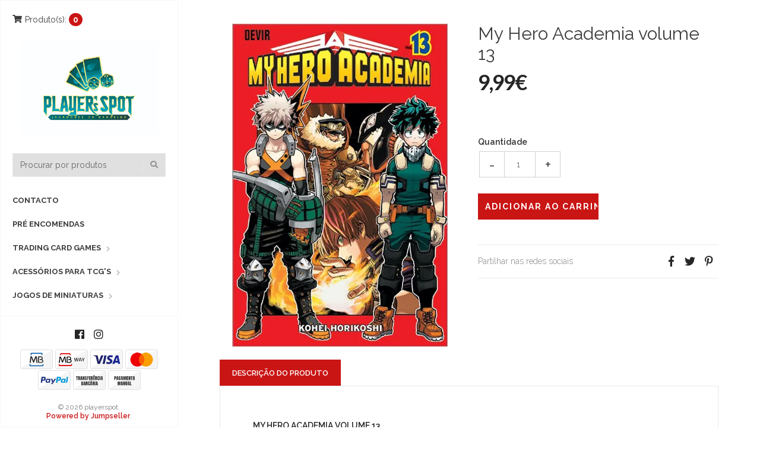

--- FILE ---
content_type: text/html; charset=utf-8
request_url: https://www.playerspot.pt/my-hero-academia-volume-13
body_size: 9498
content:
<!DOCTYPE html>
<html lang="pt-PT">
  <!--[if IE 8 ]><html class="ie ie8" lang="en"> <![endif]-->
  <!--[if (gt IE 9)|!(IE)]><html lang="en"><![endif]-->
  <head>
    <meta charset="utf-8">
    <title>My Hero Academia volume 13</title>

    <meta name="description" content="Livro em Português" />
    <meta name="viewport" content="width=device-width, initial-scale=1.0" />

    
    <link rel="canonical" href="/my-hero-academia-volume-13">
    

    <link rel="icon" href=" https://assets.jumpseller.com/store/playerspot/themes/314685/options/27226213/logo_PLAYER%27sSPOT.jpg?1631107734 ">

    <!--[if IE]><meta http-equiv='X-UA-Compatible' content='IE=edge,chrome=1'><![endif]-->
    <meta name="format-detection" content="telephone=no" />
    <meta name="apple-mobile-web-app-capable" content="yes" />

    <!-- Facebook Meta tags for Product -->
<meta property="fb:app_id" content="283643215104248" />

  <meta property="og:title" content="My Hero Academia volume 13" />
  <meta property="og:type" content="product" />
  
  
  <meta property="og:image" content="https://cdnx.jumpseller.com/playerspot/image/21792379/MHA-13.jpg?1648250604" />
  
  

  

  <meta property="product:is_product_shareable" content="1" />
  <meta property="product:original_price:amount" content="9.99"/>
  <meta property="product:original_price:currency" content="EUR"/>
  <meta property="product:price:amount" content="9.99"/>
  <meta property="product:price:currency" content="EUR"/>

  
  <meta property="product:availability" content="instock"/>
  



<meta property="og:description" content="Livro em Português" />
<meta property="og:url" content="https://www.playerspot.pt/my-hero-academia-volume-13" />
<meta property="og:site_name" content="playerspot" />
<meta name="twitter:card" content="summary" />


<meta property="og:locale" content="pt_PT" />

<meta property="og:locale:alternate" content="en" />



    
      
      <link rel="alternate" hreflang="pt_PT" href="https://www.playerspot.pt/my-hero-academia-volume-13" />
      
      <link rel="alternate" hreflang="en" href="https://www.playerspot.pt/en/my-hero-academia-volume-13" />
      
    

    <link href="//maxcdn.bootstrapcdn.com/bootstrap/3.3.5/css/bootstrap.min.css" rel="stylesheet" type="text/css" />
    <link href="https://assets.jumpseller.com/store/playerspot/themes/314685/idangerous.swiper.css?1767194816" rel="stylesheet" type="text/css" />
    <link rel="stylesheet" href="https://cdnjs.cloudflare.com/ajax/libs/font-awesome/5.7.2/css/all.min.css" integrity="sha384-fnmOCqbTlWIlj8LyTjo7mOUStjsKC4pOpQbqyi7RrhN7udi9RwhKkMHpvLbHG9Sr" crossorigin="anonymous" >

    <link href="//cdnjs.cloudflare.com/ajax/libs/bxslider/4.2.12/jquery.bxslider.min.css" rel="stylesheet" type="text/css"/>
    <link href='//fonts.googleapis.com/css?family=Raleway:300,400,500,600,700%7CDancing+Script%7CMontserrat:400,700%7CMerriweather:400,300italic%7CLato:400,700,900' rel='stylesheet' type='text/css' />
    
    <link rel="stylesheet" href="//cdnjs.cloudflare.com/ajax/libs/toastr.js/latest/css/toastr.min.css">
    
    <link rel="stylesheet" href="//cdnjs.cloudflare.com/ajax/libs/magnify/2.3.2/css/magnify.css">
    <link href="https://assets.jumpseller.com/store/playerspot/themes/314685/owl.carousel.css?1767194816" rel="stylesheet" type="text/css" />
    <link href="https://assets.jumpseller.com/store/playerspot/themes/314685/owl.theme.default.min.css?1767194816" rel="stylesheet" type="text/css" />
    <link href="https://assets.jumpseller.com/store/playerspot/themes/314685/style.css?1767194816" rel="stylesheet" type="text/css" />
    <link href="https://assets.jumpseller.com/store/playerspot/themes/314685/theme.min.css?1767194816" rel="stylesheet" type="text/css" />
    <link href="https://assets.jumpseller.com/store/playerspot/themes/314685/color_pickers.min.css?1767194816" rel="stylesheet" type="text/css" />
    <script src="https://cdnjs.cloudflare.com/ajax/libs/jquery/3.0.0/jquery.min.js" integrity="sha384-THPy051/pYDQGanwU6poAc/hOdQxjnOEXzbT+OuUAFqNqFjL+4IGLBgCJC3ZOShY" crossorigin="anonymous" ></script>

    <script src="//ajax.googleapis.com/ajax/libs/webfont/1.6.26/webfont.js"></script>
     <script>
    WebFont.load({
      google: {
        families: ["Raleway:300,400,500,600,700,800", "Merriweather:300,400,500,600,700,800", "Raleway:300,400,500,600,700,800"]
      }
    });
  </script>

  <style>
    body {
     font-family: 'Raleway' !important;
    }

    .breadcrumb-title, .storelogo,
    body.style-20 .mozaic-banners-wrapper.type-2 .mozaic-banner-content .title {
      font-family: 'Merriweather' !important;
    }

    .parallax-article .title {
     font-family: 'Raleway' !important;
    }

    body, .share-box .title, p, .descp, table, ul, .article-container ul li, label, .swiper-slide .parallax-article .description, h2.error, h2.success  {
      font-size: 14px !important;
    }

    .breadcrumb-title {
      font-size: 36px !important;
    }
    .swiper-slide .parallax-article .title {
      font-size: 100px !important;
    }
    div.navigation > div.nav-overflow > nav > ul > li > a, .nav-secondary > nav > ul > li > a {
      font-size: 13px !important;
    }
    @media (max-width: 480px) {
      .swiper-slide .parallax-article .title {font-size: 35px !important;}
      body, .share-box .title, p, .descp, table, ul, .article-container ul li, label, .swiper-slide .parallax-article .description {
        font-size: 17px !important;
      }
    }

  </style>

    <script type="application/ld+json">
{
  "@context": "http://schema.org/"
  ,
    "@type": "Product",
    "name": "My Hero Academia volume 13",
    "url": "https://www.playerspot.pt/my-hero-academia-volume-13",
    "itemCondition": "http://schema.org/NewCondition",
    
    "image": "https://cdnx.jumpseller.com/playerspot/image/21792379/MHA-13.jpg?1648250604",
    
    "description": "Livro em Português",
    
    
      "category": "Mangá em Português",
    
    "offers": {
      
        "@type": "Offer",
        "price": "9.99",
        "itemCondition": "http://schema.org/NewCondition",
        
        "availability": "http://schema.org/InStock",
        
      
      "priceCurrency": "EUR",
      "seller": {
        "@type": "Organization",
        "name": "playerspot"
      },
      "url": "https://www.playerspot.pt/my-hero-academia-volume-13"
    }
  
}
</script>


    
  	 <meta name='google-site-verification' content='eVTYWuifUU4uqeQtAbx1zgg0MOAS91lxo6JryXOSzJk'/> 
 <meta name="csrf-param" content="authenticity_token" />
<meta name="csrf-token" content="jUWGsytTRH91Lc37HOIghsd-KwNbe5JIUaR1NxoQELmyBhN4MKPnphcBCo-0NkbQKEPTUpXBYfd_CG_ziZcZSw" />
<script src="https://files.jumpseller.com/javascripts/dist/jumpseller-2.0.0.js" defer="defer"></script></head>

  <body class="style-19 style-20">
    <div id="content-block">
      <!-- HEADER -->
      <div class="header-wrapper style-6">
        <header class="type-3">
  <div class="sidebar-header-content">
    <div class="open-cart-popup-container desktop">
      
      <a id="cart-link" class="header-functionality-entry" href="/cart"><i class="fas fa-shopping-cart"></i><span>Produto(s):</span> <span class="cart-size">0</span></a>
      
    </div>

    <div class="logo-container">
      
      <a href="https://www.playerspot.pt" id="logo"><img src="https://images.jumpseller.com/store/playerspot/store/logo/logo_PLAYER'sSPOT.jpg?1631533100" alt="playerspot" /></a>
      
    </div>

    <div class="header-responsive-column">
      <div class="responsive-menu-toggle-class">
        <a href="#" class="header-functionality-entry menu-button"><i class="fas fa-bars"></i></a>
        <a href="#" class="header-functionality-entry open-search-popup"><i class="fas fa-search"></i></a>
      </div>
      <div class="simple-search-form">
        <form action="/search" method="get">
          <input type="text" placeholder="Procurar por produtos" name="q" value="" />
          <div class="simple-submit">
            <i class="fas fa-search"></i>
            <input type="submit">
          </div>
        </form>
      </div>
      <div class="open-cart-popup-container mobile">
        
        <a class="header-functionality-entry" href="/cart"><i class="fas fa-shopping-cart"></i> <span class="cart-size-2">0</span></a>
        
      </div>

    </div>
  </div>
  <div class="close-header-layer"></div>
  <!-- Menu -->
  <div class="navigation">
    <div class="navigation-header responsive-menu-toggle-class">
      <div class="title">Navegação</div>
      <div class="close-menu"></div>
    </div>
    <div class="nav-overflow">

      <nav class="disable-animation">
        <ul class="simple-menu-list-column">
          
          <li class=" " >
   <a href="/contact" class="" >Contacto</a>
  
</li>

          
          <li class=" " >
   <a href="/pre-encomendas" class="" >Pré Encomendas</a>
  
</li>

          
          <li class="simple-list " >
   <a href="/trading-card-games" class="" >Trading Card Games</a>
  
  <i class="fas fa-chevron-right"></i>
  <div class="submenu">
    <ul class="simple-menu-list-column">
      
        <li class="simple-list " >
   <a href="/trading-card-games/hololive-official-card-game" class="" >Hololive Official Card Game</a>
  
  <i class="fas fa-chevron-right"></i>
  <div class="submenu">
    <ul class="simple-menu-list-column">
      
        <li class=" " >
   <a href="/trading-card-games/hololive-official-card-game/hololive-official-card-game-starter-decks" class="" >Hololive Official Card Game - Starter Decks</a>
  
</li>

      
    </ul>
  </div>
  
</li>

      
        <li class="simple-list " >
   <a href="/" class="" >Gundam Card Game</a>
  
  <i class="fas fa-chevron-right"></i>
  <div class="submenu">
    <ul class="simple-menu-list-column">
      
        <li class=" " >
   <a href="/trading-card-games/gundam-card-game/gundam-card-game-starter-decks" class="" >Gundam Card Game - Starter Decks</a>
  
</li>

      
        <li class=" " >
   <a href="/trading-card-games/gundam-card-game/gundam-card-game-booster-boxes" class="" >Gundam Card Game - Booster Boxes</a>
  
</li>

      
    </ul>
  </div>
  
</li>

      
        <li class=" " >
   <a href="/trading-card-games/riftbound-league-of-legends-tcg" class="" >Riftbound: League of Legends TCG</a>
  
</li>

      
        <li class=" " >
   <a href="/trading-card-games/vampire-the-eternal-struggle" class="" >Vampire: The Eternal Struggle</a>
  
</li>

      
        <li class=" " >
   <a href="/trading-card-games/altered-tcg" class="" >Altered TCG</a>
  
</li>

      
        <li class="simple-list " >
   <a href="/trading-card-games/grand-archive-tcg" class="" >Grand Archive TCG</a>
  
  <i class="fas fa-chevron-right"></i>
  <div class="submenu">
    <ul class="simple-menu-list-column">
      
        <li class=" " >
   <a href="/trading-card-games/grand-archive-tcg/grand-archive-tcg-booster-boxes" class="" >Grand Archive TCG - Booster Boxes</a>
  
</li>

      
        <li class=" " >
   <a href="/trading-card-games/grand-archive-tcg/grand-archive-tcg-starter-decks" class="" >Grand Archive TCG - Starter Decks</a>
  
</li>

      
    </ul>
  </div>
  
</li>

      
        <li class="simple-list " >
   <a href="/trading-card-games/star-wars-unlimited" class="" >Star Wars Unlimited</a>
  
  <i class="fas fa-chevron-right"></i>
  <div class="submenu">
    <ul class="simple-menu-list-column">
      
        <li class=" " >
   <a href="/star-wars-unlimited-starters" class="" >Star Wars Unlimited Starters</a>
  
</li>

      
        <li class=" " >
   <a href="/trading-card-games/star-wars-unlimited/star-wars-unlimited-booster-boxes" class="" >Star Wars Unlimited Booster Boxes</a>
  
</li>

      
    </ul>
  </div>
  
</li>

      
        <li class="simple-list " >
   <a href="/trading-card-games/disney-lorcana" class="" >Disney Lorcana</a>
  
  <i class="fas fa-chevron-right"></i>
  <div class="submenu">
    <ul class="simple-menu-list-column">
      
        <li class=" " >
   <a href="/trading-card-games/disney-lorcana/disney-lorcana-boosters" class="" >Disney Lorcana - Boosters</a>
  
</li>

      
        <li class=" " >
   <a href="/trading-card-games/disney-lorcana/disney-lorcana-baralhos" class="" >Disney Lorcana - Baralhos</a>
  
</li>

      
    </ul>
  </div>
  
</li>

      
        <li class="simple-list " >
   <a href="/trading-card-games/cardfight-vanguard" class="" >Cardfight Vanguard</a>
  
  <i class="fas fa-chevron-right"></i>
  <div class="submenu">
    <ul class="simple-menu-list-column">
      
        <li class=" " >
   <a href="/trading-card-games/cardfight-vanguard/cardfight-vanguard-booster-boxes" class="" >Cardfight Vanguard - Booster Boxes</a>
  
</li>

      
    </ul>
  </div>
  
</li>

      
        <li class="simple-list " >
   <a href="/trading-card-games/shadowverse-evolve-tcg" class="" >Shadowverse: Evolve TCG</a>
  
  <i class="fas fa-chevron-right"></i>
  <div class="submenu">
    <ul class="simple-menu-list-column">
      
        <li class=" " >
   <a href="/trading-card-games/shadowverse-evolve-tcg/shadowverse-evolve-tcg-baralhos" class="" >Shadowverse: Evolve TCG - Baralhos</a>
  
</li>

      
        <li class=" " >
   <a href="/trading-card-games/shadowverse-evolve-tcg/shadowverse-evolve-tcg-booster-boxes" class="" >Shadowverse: Evolve TCG - Booster Boxes</a>
  
</li>

      
    </ul>
  </div>
  
</li>

      
        <li class="simple-list " >
   <a href="/trading-card-games/battle-spirits-saga" class="" >Battle Spirits Saga</a>
  
  <i class="fas fa-chevron-right"></i>
  <div class="submenu">
    <ul class="simple-menu-list-column">
      
        <li class=" " >
   <a href="/trading-card-games/battle-spirits-saga/battle-spirits-saga-starter-decks" class="" >Battle Spirits Saga - Starter Decks</a>
  
</li>

      
        <li class=" " >
   <a href="/trading-card-games/battle-spirits-saga/battle-spirits-saga-booster-boxes" class="" >Battle Spirits Saga - Booster Boxes</a>
  
</li>

      
    </ul>
  </div>
  
</li>

      
        <li class="simple-list " >
   <a href="/trading-card-games/one-piece-card-game" class="" >One Piece Card Game</a>
  
  <i class="fas fa-chevron-right"></i>
  <div class="submenu">
    <ul class="simple-menu-list-column">
      
        <li class=" " >
   <a href="/trading-card-games/one-piece-card-game/one-piece-card-game-booster-boxes" class="" >One Piece Card Game - Booster Boxes</a>
  
</li>

      
        <li class=" " >
   <a href="/trading-card-games/one-piece-card-game/one-piece-card-game-sleeves-oficiais" class="" >One Piece Card Game - Acessórios Oficiais</a>
  
</li>

      
        <li class=" " >
   <a href="/trading-card-games/one-piece-card-game/one-piece-card-game-starter-decks" class="" >One Piece Card Game - Starter Decks</a>
  
</li>

      
    </ul>
  </div>
  
</li>

      
        <li class="simple-list " >
   <a href="/trading-card-games/magic-the-gathering" class="" >Magic The Gathering</a>
  
  <i class="fas fa-chevron-right"></i>
  <div class="submenu">
    <ul class="simple-menu-list-column">
      
        <li class=" " >
   <a href="/trading-card-games/magic-the-gathering/edicoes-especiais" class="" >Edições Limitadas</a>
  
</li>

      
        <li class=" " >
   <a href="/trading-card-games/magic-the-gathering/baralhos" class="" >Baralhos</a>
  
</li>

      
        <li class=" " >
   <a href="/trading-card-games/magic-the-gathering/booster-boxes" class="" >Booster Boxes</a>
  
</li>

      
    </ul>
  </div>
  
</li>

      
        <li class="simple-list " >
   <a href="/trading-card-games/pokemon-tcg" class="" >Pokémon TCG</a>
  
  <i class="fas fa-chevron-right"></i>
  <div class="submenu">
    <ul class="simple-menu-list-column">
      
        <li class=" " >
   <a href="/trading-card-games/pokemon-tcg/pokemon-booster-boxes" class="" >Pokémon Booster Boxes</a>
  
</li>

      
        <li class=" " >
   <a href="/trading-card-games/pokemon-tcg/pokemon-boxed-sets" class="" >Pokémon Boxed Sets</a>
  
</li>

      
        <li class=" " >
   <a href="/trading-card-games/pokemon-tcg/pokemon-tins" class="" >Pokémon Tins</a>
  
</li>

      
        <li class=" " >
   <a href="/trading-card-games/pokemon-tcg/pokemon-decks" class="" >Pokémon Decks</a>
  
</li>

      
    </ul>
  </div>
  
</li>

      
        <li class="simple-list " >
   <a href="/trading-card-games/dragon-ball-super-card-game" class="" >Dragon Ball Super Card Game</a>
  
  <i class="fas fa-chevron-right"></i>
  <div class="submenu">
    <ul class="simple-menu-list-column">
      
        <li class=" " >
   <a href="/trading-card-games/dragon-ball-super-card-game/dbs-edicoes-especiais" class="" >DBS Edições Especiais</a>
  
</li>

      
        <li class=" " >
   <a href="/trading-card-games/dragon-ball-super-card-game/dbs-baralhos" class="" >DBS Baralhos</a>
  
</li>

      
        <li class=" " >
   <a href="/trading-card-games/dragon-ball-super-card-game/dbs-booster-boxes" class="" >DBS Booster Boxes</a>
  
</li>

      
    </ul>
  </div>
  
</li>

      
        <li class="simple-list " >
   <a href="/trading-card-games/digimon-card-game" class="" >Digimon Card Game</a>
  
  <i class="fas fa-chevron-right"></i>
  <div class="submenu">
    <ul class="simple-menu-list-column">
      
        <li class=" " >
   <a href="/trading-card-games/digimon-card-game/digimon-card-game-baralhos" class="" >Digimon Card Game Baralhos</a>
  
</li>

      
        <li class=" " >
   <a href="/trading-card-games/digimon-card-game/digimon-card-game-displays" class="" >Boosters &amp; Displays</a>
  
</li>

      
    </ul>
  </div>
  
</li>

      
        <li class="simple-list " >
   <a href="/trading-card-games/yu-gi-oh" class="" >Yu-Gi-Oh!</a>
  
  <i class="fas fa-chevron-right"></i>
  <div class="submenu">
    <ul class="simple-menu-list-column">
      
        <li class=" " >
   <a href="/trading-card-games/yu-gi-oh/yu-gi-oh-baralhos" class="" >Yu-Gi-Oh! - Baralhos</a>
  
</li>

      
        <li class=" " >
   <a href="/trading-card-games/yu-gi-oh/yu-gi-oh-edicoes-especiais" class="" >Yu-Gi-Oh! - Edições Especiais</a>
  
</li>

      
    </ul>
  </div>
  
</li>

      
        <li class="simple-list " >
   <a href="/trading-card-games/weiss-schwarz" class="" >Weiss Schwarz</a>
  
  <i class="fas fa-chevron-right"></i>
  <div class="submenu">
    <ul class="simple-menu-list-column">
      
        <li class=" " >
   <a href="/trading-card-games/weiss-schwarz/weiss-schwarz-acessorios" class="" >Weiss Schwarz Acessórios</a>
  
</li>

      
        <li class=" " >
   <a href="/trading-card-games/weiss-schwarz/weiss-schwarz-trial-deck" class="" >Weiss Schwarz - Trial Deck +</a>
  
</li>

      
        <li class=" " >
   <a href="/trading-card-games/weiss-schwarz/weiss-schwarz-booster-boxes" class="" >Weiss Schwarz - Booster Boxes</a>
  
</li>

      
    </ul>
  </div>
  
</li>

      
        <li class="simple-list " >
   <a href="/trading-card-games/my-hero-academia-ccg" class="" >Card Games Universus</a>
  
  <i class="fas fa-chevron-right"></i>
  <div class="submenu">
    <ul class="simple-menu-list-column">
      
        <li class=" " >
   <a href="/trading-card-games/my-hero-academia-ccg/my-hero-academia-ccg-decks" class="" >Universus - Decks</a>
  
</li>

      
        <li class=" " >
   <a href="/trading-card-games/my-hero-academia-ccg/my-hero-academia-ccg-booster-boxes" class="" >Universus - Booster Boxes</a>
  
</li>

      
    </ul>
  </div>
  
</li>

      
        <li class="simple-list " >
   <a href="/trading-card-games/flesh-and-blood-tcg" class="" >Flesh and Blood TCG</a>
  
  <i class="fas fa-chevron-right"></i>
  <div class="submenu">
    <ul class="simple-menu-list-column">
      
        <li class=" " >
   <a href="/trading-card-games/flesh-and-blood-tcg/flesh-and-blood-blitz-decks" class="" >Flesh and Blood Blitz Decks</a>
  
</li>

      
        <li class=" " >
   <a href="/trading-card-games/flesh-and-blood-tcg/flesh-and-blood-booster-boxes" class="" >Flesh and Blood Booster Boxes</a>
  
</li>

      
    </ul>
  </div>
  
</li>

      
    </ul>
  </div>
  
</li>

          
          <li class="simple-list " >
   <a href="/trading-card-games/acessorios-para-jogos-de-cartas" class="" >Acessórios para TCG&#39;s</a>
  
  <i class="fas fa-chevron-right"></i>
  <div class="submenu">
    <ul class="simple-menu-list-column">
      
        <li class="simple-list " >
   <a href="/trading-card-games/acessorios-para-jogos-de-cartas/gamegenic" class="" >Gamegenic</a>
  
  <i class="fas fa-chevron-right"></i>
  <div class="submenu">
    <ul class="simple-menu-list-column">
      
        <li class=" " >
   <a href="/trading-card-games/acessorios-para-jogos-de-cartas/gamegenic/gamegenic-albuns-and-pages" class="" >Gamegenic Albuns and Pages</a>
  
</li>

      
        <li class=" " >
   <a href="/trading-card-games/acessorios-para-jogos-de-cartas/gamegenic/gamegenic-playmats" class="" >Gamegenic Playmats</a>
  
</li>

      
        <li class=" " >
   <a href="/trading-card-games/acessorios-para-jogos-de-cartas/gamegenic/gamegenic-deck-boxes" class="" >Gamegenic Deck Boxes</a>
  
</li>

      
        <li class=" " >
   <a href="/trading-card-games/acessorios-para-jogos-de-cartas/gamegenic/gamegenic-sleeves" class="" >Gamegenic Sleeves</a>
  
</li>

      
    </ul>
  </div>
  
</li>

      
        <li class="simple-list " >
   <a href="/trading-card-games/acessorios-para-jogos-de-cartas/ultra-pro" class="" >Ultra Pro</a>
  
  <i class="fas fa-chevron-right"></i>
  <div class="submenu">
    <ul class="simple-menu-list-column">
      
        <li class=" " >
   <a href="/trading-card-games/acessorios-para-jogos-de-cartas/ultra-pro/ultra-pro-playmats" class="" >Ultra Pro Playmats</a>
  
</li>

      
        <li class=" " >
   <a href="/trading-card-games/acessorios-para-jogos-de-cartas/ultra-pro/ultra-pro-deck-boxes" class="" >Ultra Pro Deck Boxes</a>
  
</li>

      
        <li class=" " >
   <a href="/trading-card-games/acessorios-para-jogos-de-cartas/ultra-pro/ultra-pro-sleeves" class="" >Ultra Pro Sleeves</a>
  
</li>

      
        <li class=" " >
   <a href="/trading-card-games/acessorios-para-jogos-de-cartas/ultra-pro/ultra-pro-albuns-and-pages" class="" >Ultra Pro Albuns and Pages</a>
  
</li>

      
    </ul>
  </div>
  
</li>

      
        <li class="simple-list " >
   <a href="/trading-card-games/acessorios-para-jogos-de-cartas/dragon-shield" class="" >Dragon Shield</a>
  
  <i class="fas fa-chevron-right"></i>
  <div class="submenu">
    <ul class="simple-menu-list-column">
      
        <li class=" " >
   <a href="/trading-card-games/acessorios-para-jogos-de-cartas/dragon-shield/dragon-shield-deckboxes" class="" >Dragon Shield Deckboxes</a>
  
</li>

      
        <li class=" " >
   <a href="/trading-card-games/acessorios-para-jogos-de-cartas/dragon-shield/dragon-shield-sleeves" class="" >Dragon Shield Sleeves</a>
  
</li>

      
    </ul>
  </div>
  
</li>

      
    </ul>
  </div>
  
</li>

          
          <li class="simple-list " >
   <a href="/" class="" >Jogos de Miniaturas</a>
  
  <i class="fas fa-chevron-right"></i>
  <div class="submenu">
    <ul class="simple-menu-list-column">
      
        <li class="simple-list " >
   <a href="/wargames/jogos-de-miniaturas/vallejo" class="" >Vallejo</a>
  
  <i class="fas fa-chevron-right"></i>
  <div class="submenu">
    <ul class="simple-menu-list-column">
      
        <li class=" " >
   <a href="/wargames/jogos-de-miniaturas/vallejo/vallejo-xpress-color" class="" >Vallejo Xpress Color</a>
  
</li>

      
        <li class=" " >
   <a href="/wargames/jogos-de-miniaturas/vallejo/vallejo-model-wash" class="" >Vallejo Model Wash</a>
  
</li>

      
        <li class=" " >
   <a href="/wargames/jogos-de-miniaturas/vallejo/vallejo-game-color" class="" >Tintas Vallejo Game Color</a>
  
</li>

      
    </ul>
  </div>
  
</li>

      
        <li class="simple-list " >
   <a href="/games-workshop" class="" >Games Workshop</a>
  
  <i class="fas fa-chevron-right"></i>
  <div class="submenu">
    <ul class="simple-menu-list-column">
      
        <li class=" " >
   <a href="/wargames/jogos-de-miniaturas/the-lord-of-the-rings" class="" >The Lord of The Rings</a>
  
</li>

      
        <li class="simple-list " >
   <a href="/painting-modelling" class="" >Painting &amp; Modelling</a>
  
  <i class="fas fa-chevron-right"></i>
  <div class="submenu">
    <ul class="simple-menu-list-column">
      
        <li class=" " >
   <a href="/painting-modelling/accessories" class="" >Accessories</a>
  
</li>

      
        <li class=" " >
   <a href="/painting-modelling/scenery" class="" >Scenery</a>
  
</li>

      
        <li class=" " >
   <a href="/painting-modelling/paints-paint-sets" class="" >Paints &amp; Paint sets</a>
  
</li>

      
    </ul>
  </div>
  
</li>

      
        <li class="simple-list " >
   <a href="/warhammer-40k" class="" >Warhammer 40K</a>
  
  <i class="fas fa-chevron-right"></i>
  <div class="submenu">
    <ul class="simple-menu-list-column">
      
        <li class=" " >
   <a href="/starter-sets-40k" class="" >Starter Sets 40K</a>
  
</li>

      
        <li class=" " >
   <a href="/warhammer-40k/space-marines" class="" >Space Marines</a>
  
</li>

      
        <li class=" " >
   <a href="/warhammer-40k/chaos-space-marines" class="" >Chaos Space Marines</a>
  
</li>

      
        <li class="simple-list " >
   <a href="/warhammer-40k/armies-of-the-imperium" class="" >Armies of the Imperium</a>
  
  <i class="fas fa-chevron-right"></i>
  <div class="submenu">
    <ul class="simple-menu-list-column">
      
        <li class=" " >
   <a href="/warhammer-40k/armies-of-the-imperium/imperial-knights" class="" >Imperial Knights</a>
  
</li>

      
        <li class=" " >
   <a href="/warhammer-40k/armies-of-the-imperium/adeptus-custodes" class="" >Adeptus Custodes</a>
  
</li>

      
        <li class=" " >
   <a href="/warhammer-40k/armies-of-the-imperium/adepta-sororitas" class="" >Adepta Sororitas</a>
  
</li>

      
        <li class=" " >
   <a href="/warhammer-40k/armies-of-the-imperium/adeptus-mechanicus" class="" >Adeptus Mechanicus</a>
  
</li>

      
        <li class=" " >
   <a href="/warhammer-40k/armies-of-the-imperium/astra-militarum" class="" >Astra Militarum</a>
  
</li>

      
    </ul>
  </div>
  
</li>

      
        <li class="simple-list " >
   <a href="/warhammer-40k/xenos-armies" class="" >Xenos Armies</a>
  
  <i class="fas fa-chevron-right"></i>
  <div class="submenu">
    <ul class="simple-menu-list-column">
      
        <li class=" " >
   <a href="/warhammer-40k/xenos-armies/leagues-of-votann" class="" >Leagues of Votann</a>
  
</li>

      
        <li class=" " >
   <a href="/warhammer-40k/xenos-armies/tau-empire" class="" >Tau Empire</a>
  
</li>

      
        <li class=" " >
   <a href="/warhammer-40k/xenos-armies/genestealer-cults" class="" >Genestealer Cults</a>
  
</li>

      
        <li class=" " >
   <a href="/warhammer-40k/xenos-armies/craftworlds" class="" >Aeldari</a>
  
</li>

      
        <li class=" " >
   <a href="/warhammer-40k/xenos-armies/tyranids" class="" >Tyranids</a>
  
</li>

      
        <li class=" " >
   <a href="/warhammer-40k/xenos-armies/necrons" class="" >Necrons</a>
  
</li>

      
        <li class=" " >
   <a href="/warhammer-40k/xenos-armies/orks" class="" >Orks</a>
  
</li>

      
        <li class=" " >
   <a href="/warhammer-40k/xenos-armies/drukhari" class="" >Drukhari</a>
  
</li>

      
    </ul>
  </div>
  
</li>

      
    </ul>
  </div>
  
</li>

      
        <li class="simple-list " >
   <a href="/games-workshop/age-of-sigmar" class="" >Age of Sigmar</a>
  
  <i class="fas fa-chevron-right"></i>
  <div class="submenu">
    <ul class="simple-menu-list-column">
      
        <li class=" " >
   <a href="/starter-sets" class="" >Starter Sets</a>
  
</li>

      
        <li class="simple-list " >
   <a href="/armies-of-destruction" class="" >Armies of Destruction</a>
  
  <i class="fas fa-chevron-right"></i>
  <div class="submenu">
    <ul class="simple-menu-list-column">
      
        <li class=" " >
   <a href="/armies-of-destruction/the-sons-of-behemat" class="" >Sons of Behemat</a>
  
</li>

      
        <li class=" " >
   <a href="/armies-of-destruction/ogor-mawtribes" class="" >Ogor Mawtribes</a>
  
</li>

      
        <li class=" " >
   <a href="/armies-of-destruction/gloomspite-gitz" class="" >Gloomspite Gitz</a>
  
</li>

      
        <li class=" " >
   <a href="/armies-of-destruction/orruk-warclans" class="" >Orruk Warclans</a>
  
</li>

      
    </ul>
  </div>
  
</li>

      
        <li class="simple-list " >
   <a href="/games-workshop/age-of-sigmar/armies-of-order" class="" >Armies of Order</a>
  
  <i class="fas fa-chevron-right"></i>
  <div class="submenu">
    <ul class="simple-menu-list-column">
      
        <li class=" " >
   <a href="/games-workshop/age-of-sigmar/armies-of-order/lumineth-realm-lords" class="" >Lumineth Realm-Lords</a>
  
</li>

      
        <li class=" " >
   <a href="/games-workshop/age-of-sigmar/armies-of-order/fyreslayers" class="" >Fyreslayers</a>
  
</li>

      
        <li class=" " >
   <a href="/games-workshop/age-of-sigmar/armies-of-order/stormcast-eternals" class="" >Stormcast Eternals</a>
  
</li>

      
        <li class=" " >
   <a href="/games-workshop/age-of-sigmar/armies-of-order/kharadron-overlords" class="" >Kharadron Overlords</a>
  
</li>

      
        <li class=" " >
   <a href="/games-workshop/age-of-sigmar/armies-of-order/idoneth-deepkin" class="" >Idoneth Deepkin</a>
  
</li>

      
        <li class=" " >
   <a href="/games-workshop/age-of-sigmar/armies-of-order/seraphon" class="" >Seraphon</a>
  
</li>

      
        <li class=" " >
   <a href="/games-workshop/age-of-sigmar/armies-of-order/cities-of-sigmar" class="" >Cities of Sigmar</a>
  
</li>

      
        <li class=" " >
   <a href="/games-workshop/age-of-sigmar/armies-of-order/sylvaneth" class="" >Sylvaneth</a>
  
</li>

      
        <li class=" " >
   <a href="/games-workshop/age-of-sigmar/armies-of-order/daughters-of-khaine" class="" >Daughters of Khaine</a>
  
</li>

      
    </ul>
  </div>
  
</li>

      
        <li class="simple-list " >
   <a href="/games-workshop/age-of-sigmar/armies-of-death" class="" >Armies of Death</a>
  
  <i class="fas fa-chevron-right"></i>
  <div class="submenu">
    <ul class="simple-menu-list-column">
      
        <li class=" " >
   <a href="/games-workshop/age-of-sigmar/armies-of-death/soulblight-gravelords" class="" >Soulblight Gravelords</a>
  
</li>

      
        <li class=" " >
   <a href="/games-workshop/age-of-sigmar/armies-of-death/nighthaunt" class="" >Nighthaunt</a>
  
</li>

      
        <li class=" " >
   <a href="/games-workshop/age-of-sigmar/armies-of-death/ossiarch-bonereapers" class="" >Ossiarch Bonereapers</a>
  
</li>

      
        <li class=" " >
   <a href="/games-workshop/age-of-sigmar/armies-of-death/flesh-eater-courts" class="" >Flesh-eater Courts</a>
  
</li>

      
        <li class=" " >
   <a href="/games-workshop/age-of-sigmar/armies-of-death/legions-of-nagash" class="" >Legions of Nagash</a>
  
</li>

      
    </ul>
  </div>
  
</li>

      
        <li class="simple-list " >
   <a href="/games-workshop/age-of-sigmar/armies-of-chaos" class="" >Armies of Chaos</a>
  
  <i class="fas fa-chevron-right"></i>
  <div class="submenu">
    <ul class="simple-menu-list-column">
      
        <li class=" " >
   <a href="/games-workshop/age-of-sigmar/armies-of-chaos/skaven" class="" >Skaven</a>
  
</li>

      
        <li class=" " >
   <a href="/games-workshop/age-of-sigmar/armies-of-chaos/beasts-of-chaos" class="" >Beasts of Chaos</a>
  
</li>

      
        <li class=" " >
   <a href="/games-workshop/age-of-sigmar/armies-of-chaos/maggotkin-of-nurgle" class="" >Maggotkin of Nurgle</a>
  
</li>

      
        <li class=" " >
   <a href="/games-workshop/age-of-sigmar/armies-of-chaos/disciples-of-tzeentch" class="" >Disciples of Tzeentch</a>
  
</li>

      
        <li class=" " >
   <a href="/games-workshop/age-of-sigmar/armies-of-chaos/blades-of-khorne" class="" >Blades of Khorne</a>
  
</li>

      
        <li class=" " >
   <a href="/games-workshop/age-of-sigmar/armies-of-chaos/hedonites-of-slaanesh" class="" >Hedonites of Slaanesh</a>
  
</li>

      
        <li class=" " >
   <a href="/games-workshop/age-of-sigmar/armies-of-chaos/slaves-to-darkness" class="" >Slaves to Darkness</a>
  
</li>

      
    </ul>
  </div>
  
</li>

      
    </ul>
  </div>
  
</li>

      
        <li class=" " >
   <a href="/games-workshop/boxed-games" class="" >Boxed Games</a>
  
</li>

      
    </ul>
  </div>
  
</li>

      
        <li class="simple-list " >
   <a href="/wargames/jogos-de-miniaturas/the-army-painter" class="" >The Army Painter</a>
  
  <i class="fas fa-chevron-right"></i>
  <div class="submenu">
    <ul class="simple-menu-list-column">
      
        <li class=" " >
   <a href="/wargames/jogos-de-miniaturas/the-army-painter/the-army-painter-speedpaint-20" class="" >The Army Painter Speedpaint 2.0</a>
  
</li>

      
        <li class=" " >
   <a href="/wargames/jogos-de-miniaturas/the-army-painter/ferramentas-e-acessorios" class="" >Ferramentas e Acessórios</a>
  
</li>

      
        <li class=" " >
   <a href="/wargames/jogos-de-miniaturas/the-army-painter/tintas-e-sprays" class="" >Tintas e Sprays</a>
  
</li>

      
    </ul>
  </div>
  
</li>

      
    </ul>
  </div>
  
</li>

          
          <li class="simple-list " >
   <a href="/role-playing-games" class="" >Role Playing Games</a>
  
  <i class="fas fa-chevron-right"></i>
  <div class="submenu">
    <ul class="simple-menu-list-column">
      
        <li class=" " >
   <a href="/role-playing-games/acessorios-dungeons-dragons" class="" >Acessórios Dungeons &amp; Dragons</a>
  
</li>

      
        <li class=" " >
   <a href="/role-playing-games/miniaturas-dungeons-and-dragons" class="" >Miniaturas Dungeons and Dragons</a>
  
</li>

      
        <li class=" " >
   <a href="/role-playing-games/livros" class="" >Livros</a>
  
</li>

      
    </ul>
  </div>
  
</li>

          
          <li class=" " >
   <a href="/board-games" class="" >Board Games</a>
  
</li>

          
          <li class="simple-list " >
   <a href="/manga-em-portugues" class="" >Mangá em Português</a>
  
  <i class="fas fa-chevron-right"></i>
  <div class="submenu">
    <ul class="simple-menu-list-column">
      
        <li class=" " >
   <a href="/manga-em-portugues/jujutsu-kaisen" class="" >Jujutsu Kaisen</a>
  
</li>

      
        <li class=" " >
   <a href="/manga-em-portugues/spy-x-family" class="" >Spy X Family</a>
  
</li>

      
        <li class=" " >
   <a href="/manga-em-portugues/platinum-end" class="" >Platinum End</a>
  
</li>

      
        <li class=" " >
   <a href="/manga-em-portugues/demon-slayer" class="" >Demon Slayer</a>
  
</li>

      
        <li class=" " >
   <a href="/manga-em-portugues/the-promised-neverland" class="" >The Promised Neverland</a>
  
</li>

      
        <li class=" " >
   <a href="/manga-em-portugues/tokyo-ghoul-re" class="" >Tokyo Ghoul: re</a>
  
</li>

      
        <li class=" " >
   <a href="/manga-em-portugues/blue-exorcist" class="" >Blue Exorcist</a>
  
</li>

      
        <li class=" " >
   <a href="/manga-em-portugues/assassination-classroom" class="" >Assassination Classroom</a>
  
</li>

      
        <li class=" " >
   <a href="/manga-em-portugues/death-note" class="" >Death Note</a>
  
</li>

      
        <li class=" " >
   <a href="/manga-em-portugues/kenshin-o-samurai-errante" class="" >Kenshin o Samurai Errante</a>
  
</li>

      
        <li class=" " >
   <a href="/manga-em-portugues/tokyo-ghoul" class="" >Tokyo Ghoul</a>
  
</li>

      
        <li class=" " >
   <a href="/manga-em-portugues/my-hero-academia" class="" >My Hero Academia</a>
  
</li>

      
        <li class=" " >
   <a href="/manga-em-portugues/naruto" class="" >Naruto</a>
  
</li>

      
        <li class=" " >
   <a href="/manga-em-portugues/one-punch-man" class="" >One Punch Man</a>
  
</li>

      
    </ul>
  </div>
  
</li>

          
          <li class="simple-list " >
   <a href="/terms-and-conditions" class="" >Termos e Condiçoes</a>
  
  <i class="fas fa-chevron-right"></i>
  <div class="submenu">
    <ul class="simple-menu-list-column">
      
        <li class=" " >
   <a href="/politica-de-privacidade-1" class="" >Política de Privacidade</a>
  
</li>

      
    </ul>
  </div>
  
</li>

          

          

          
          <li class="simple-list">
            <a><i class="fas fa-globe"></i> Línguas</a><i class="fas fa-chevron-right"></i>
            <div class="submenu">
              <ul class="simple-menu-list-column">
                
                <li>
                  <a href="https://www.playerspot.pt/my-hero-academia-volume-13">Português (Portugal)</a>
                </li>
                
                <li>
                  <a href="https://www.playerspot.pt/en/my-hero-academia-volume-13">English</a>
                </li>
                
              </ul>
            </div>
          </li>
          

          
            
          
          <li class="fixed-header-visible">
            <a class="fixed-header-square-button open-cart-popup"><i class="fas fa-shopping-cart"></i></a>
            <a class="fixed-header-square-button open-search-popup"><i class="fas fa-search"></i></a>
          </li>
        </ul>

        <div class="clear"></div>

        
        <a href="/" class="fixed-header-visible additional-header-logo"><img src="https://images.jumpseller.com/store/playerspot/store/logo/logo_PLAYER'sSPOT.jpg?1631533100" alt="playerspot" /></a>
        

      </nav>

      <div class="navigation-footer responsive-menu-toggle-class">
        <div class="socials-box">
          <a class="facebook" href="https://www.facebook.com/playerspotcgbarreiro" target="_blank"><i class="fab fa-facebook"></i></a>
          
          
          <a class="instagram" href="https://www.instagram.com/players_spot" target="_blank"><i class="fab fa-instagram"></i></a>
          
          
          <div class="clear"></div>
        </div>
        <ul class="payment">
          
          
          
          
          
          
          
          <li><span><img src="https://assets.jumpseller.com/store/playerspot/themes/314685/pay-multibanco.png?1767194816" alt="Multibanco"></span></li>
          <li><span><img src="https://assets.jumpseller.com/store/playerspot/themes/314685/pay-mbway.png?1767194816" alt="MBWay"></span></li>
          
          <li><span><img src="https://assets.jumpseller.com/store/playerspot/themes/314685/pay-visa.png?1767194816" alt="Visa"></span></li>
          <li><span><img src="https://assets.jumpseller.com/store/playerspot/themes/314685/pay-master.png?1767194816"  alt="Mastercard"></span></li>
          
          <li><span><img src="https://assets.jumpseller.com/store/playerspot/themes/314685/pay-paypal.png?1767194816" alt="Paypal"></span></li>
          
          

          
          <li>
            <span>
              
              <img src="https://assets.jumpseller.com/store/playerspot/themes/314685/pay-wire-pt.png?1767194816" alt="Transferência Bancária">
              
            </span>
          </li>
          
          
          <li>
            <span>
              
              <img src="https://assets.jumpseller.com/store/playerspot/themes/314685/pay-manual-pt.png?1767194816" alt="Pagamento Manual">
              
            </span>
          </li>
          
        </ul>
        <div class="navigation-copyright">&copy; 2026 playerspot. <br /><a href='https://jumpseller.pt/?utm_medium=store&utm_campaign=powered_by&utm_source=playerspot' title='Criar loja online' target='_blank' rel='nofollow'>Powered by Jumpseller</a>.</div>
      </div>
    </div>
  </div>
</header>

        

        <div class="clear"></div>
      </div>
      <div class="sidebar-content-wrapper fixed-header-margin">
  <div class="content-left">
    <div class="content-push">
      <div class="breadcrumb-entry hidden-md hidden-lg" style="background: #fafafa;">
        
        <div class="breadcrumb-title style-1 dark"><h1>My Hero Academia volume 13</h1></div>
      </div>
      <div class="information-blocks content-center padding-top-40">
        <div class="row">
          <div class="col-sm-6 information-entry">
            <div class="product-preview-box">
              <div class="owl-carousel owl-theme">
                
                
                  <a href="https://cdnx.jumpseller.com/playerspot/image/21792379/MHA-13.jpg?1648250604"><img src="https://cdnx.jumpseller.com/playerspot/image/21792379/resize/570/765?1648250604" srcset="https://cdnx.jumpseller.com/playerspot/image/21792379/resize/570/765?1648250604 1x, https://cdnx.jumpseller.com/playerspot/image/21792379/resize/1140/1530?1648250604 2x" alt="My Hero Academia volume 13" class="zoom"></a>
                
                
              </div>
            </div>
          </div>
          <form method="post" action="/cart/add/12815841" enctype="multipart/form-data" id="addtocart">
            <div class="col-sm-6 information-entry">
              <div class="product-detail-box">

                

                <h1 class="product-title hidden-sm hidden-xs">My Hero Academia volume 13</h1>

                <div class="price detail-info-entry">
                  
                  <div class="current" id="current">9,99€</div>
                  
                </div>

                <!-- Product Sku  -->
                
                <div id="product-sku" class="form-group sku trsn" style="visibility:hidden;">
                  <label>SKU: </label>
                  <span class="sku_elem"></span>
                </div>
                

                

                

                <div id="product-stock">
                  
                  <div id="out-of-stock" style="display:none">
                    <div class="clear"></div>
                    <div class="product-description detail-info-entry">Este produto está esgotado. Pode enviar-nos questões a solicitar mais informações.</div>
                    <a href="/contact" class="button style-10 size-1 margin-bottom-25">Contacte-nos</a>
                    <div class="clear"></div>
                  </div>

                  <div id="add-to-cart">
                    <div class="clear"></div>
                    
                    
                    <div class="quantity detail-info-entry">
                      <div class="detail-info-entry-title">Quantidade</div>
                      <input type="number" class="qty form-control" id="input-qty" name="qty" value="1"  max= "1" >
                    </div>
                    
                    <div class="detail-info-entry">
                      
                      <input type="button" onclick="addToCart2('12815841', 'My Hero Academia volume 13', $('#input-qty').val(), getProductOptions());" class="adc button style-10" value="Adicionar ao Carrinho" />
                      

                      <div class="clear"></div>
                    </div>
                  </div>
                  
              </div>
                <div  class="share-box detail-info-entry">
                  <div class="title">Partilhar nas redes sociais</div>
                  <div class="socials-box">
                    
                    <a href="https://www.facebook.com/sharer/sharer.php?u=https://www.playerspot.pt/my-hero-academia-volume-13" title="Partilha no Facebook" target="_blank" data-tooltip>
                      <i class="fab fa-facebook-f"></i></a>
                    
                    
                    <a href="https://twitter.com/share?url=https://www.playerspot.pt/my-hero-academia-volume-13&text=Veja este produto My Hero Academia volume 13" title="Twitter" target="_blank"><i class="fab fa-twitter"></i></a>
                    
                    
                    <a href="https://pinterest.com/pin/create/bookmarklet/?media=https://cdnx.jumpseller.com/playerspot/image/21792379/MHA-13.jpg?1648250604&url=https://www.playerspot.pt/my-hero-academia-volume-13&is_video=false&description=My Hero Academia volume 13: Livro em Português" title="Pinterest" target="_blank"><i class="fab fa-pinterest-p"></i></a>
                    
                    
                    <a id="whatsapp" href="https://api.whatsapp.com/send?text=Veja este produto My Hero Academia volume 13 | https://www.playerspot.pt/my-hero-academia-volume-13"><i class="fab fa-whatsapp"></i></a>
                    
                  </div>
                  <div class="clear"></div>
                </div>

              </div>
            </div>
          </form>
        </div>
        
        <div class="information-blocks margin-top-20">
          <div class="tabs-container style-1">
            <div class="swiper-tabs tabs-switch">
              <div class="title">Informação do Produto</div>
              <div class="list">
                
                <a class="tab-switcher active">Descrição do Produto</a>
                
                
                
                <div class="clear"></div>
              </div>
            </div>
            <div>
              <div class="tabs-entry">
                <div class="article-container style-1">
                  <div class="row">
                    <div class="col-md-12 information-entry">
                      <h4>My Hero Academia volume 13</h4>
                      <div class="descp"><p>Livro em Português</p></div>
                    </div>
                  </div>
                </div>
              </div>
              
              
            </div>
          </div>
        </div>
        

        
          
<div class="related_products">
  <h3 class="block-title main-heading">Também poderá estar interessado em:</h3>

  <div class="slider-products falsenav bdr">
    <ul class="bxslider-products">
      
      <li>
        <div class="custom-col-12-in-row">
          <div class="product-slide-entry">
            <a href="/my-hero-academia-volume-3">
              <div class="product-image">
                
                <img src="https://cdnx.jumpseller.com/playerspot/image/21792181/resize/210/290?1643304050" alt="My Hero Academia volume 3" title="My Hero Academia volume 3" width="210" height="290"/>
                

                

                
                <div class="product-image-label type-3"><span>ESGOTADO</span></div>
                
              </div>
            </a>
            <br>
            <span class="tag"> </span>
            <h3><a class="title" href="/my-hero-academia-volume-3">My Hero Academia volume 3</a></h3>
            <div class="price">
              
              <div class="current">9,99€</div>
              
            </div>
          </div>
          <div class="clear"></div>
        </div>
      </li>
      
      <li>
        <div class="custom-col-12-in-row">
          <div class="product-slide-entry">
            <a href="/my-hero-academia-volume-4">
              <div class="product-image">
                
                <img src="https://cdnx.jumpseller.com/playerspot/image/21792216/resize/210/290?1644598862" alt="My Hero Academia volume 4" title="My Hero Academia volume 4" width="210" height="290"/>
                

                

                
              </div>
            </a>
            <br>
            <span class="tag"> </span>
            <h3><a class="title" href="/my-hero-academia-volume-4">My Hero Academia volume 4</a></h3>
            <div class="price">
              
              <div class="current">9,99€</div>
              
            </div>
          </div>
          <div class="clear"></div>
        </div>
      </li>
      
      <li>
        <div class="custom-col-12-in-row">
          <div class="product-slide-entry">
            <a href="/my-hero-academia-volume-5">
              <div class="product-image">
                
                <img src="https://cdnx.jumpseller.com/playerspot/image/21792222/resize/210/290?1645210555" alt="My Hero Academia volume 5" title="My Hero Academia volume 5" width="210" height="290"/>
                

                

                
              </div>
            </a>
            <br>
            <span class="tag"> </span>
            <h3><a class="title" href="/my-hero-academia-volume-5">My Hero Academia volume 5</a></h3>
            <div class="price">
              
              <div class="current">9,99€</div>
              
            </div>
          </div>
          <div class="clear"></div>
        </div>
      </li>
      
      <li>
        <div class="custom-col-12-in-row">
          <div class="product-slide-entry">
            <a href="/my-hero-academia-volume-6">
              <div class="product-image">
                
                <img src="https://cdnx.jumpseller.com/playerspot/image/21792241/resize/210/290?1643304261" alt="My Hero Academia volume 6" title="My Hero Academia volume 6" width="210" height="290"/>
                

                

                
                <div class="product-image-label type-3"><span>ESGOTADO</span></div>
                
              </div>
            </a>
            <br>
            <span class="tag"> </span>
            <h3><a class="title" href="/my-hero-academia-volume-6">My Hero Academia volume 6</a></h3>
            <div class="price">
              
              <div class="current">9,99€</div>
              
            </div>
          </div>
          <div class="clear"></div>
        </div>
      </li>
      
      <li>
        <div class="custom-col-12-in-row">
          <div class="product-slide-entry">
            <a href="/my-hero-academia-volume-7">
              <div class="product-image">
                
                <img src="https://cdnx.jumpseller.com/playerspot/image/21792287/resize/210/290?1643304408" alt="My Hero Academia volume 7" title="My Hero Academia volume 7" width="210" height="290"/>
                

                

                
              </div>
            </a>
            <br>
            <span class="tag"> </span>
            <h3><a class="title" href="/my-hero-academia-volume-7">My Hero Academia volume 7</a></h3>
            <div class="price">
              
              <div class="current">9,99€</div>
              
            </div>
          </div>
          <div class="clear"></div>
        </div>
      </li>
      
      <li>
        <div class="custom-col-12-in-row">
          <div class="product-slide-entry">
            <a href="/my-hero-academia-volume-9">
              <div class="product-image">
                
                <img src="https://cdnx.jumpseller.com/playerspot/image/21792317/resize/210/290?1643304548" alt="My Hero Academia volume 9" title="My Hero Academia volume 9" width="210" height="290"/>
                

                

                
                <div class="product-image-label type-3"><span>ESGOTADO</span></div>
                
              </div>
            </a>
            <br>
            <span class="tag"> </span>
            <h3><a class="title" href="/my-hero-academia-volume-9">My Hero Academia volume 9</a></h3>
            <div class="price">
              
              <div class="current">9,99€</div>
              
            </div>
          </div>
          <div class="clear"></div>
        </div>
      </li>
      
      <li>
        <div class="custom-col-12-in-row">
          <div class="product-slide-entry">
            <a href="/my-hero-academia-volume-10">
              <div class="product-image">
                
                <img src="https://cdnx.jumpseller.com/playerspot/image/21792329/resize/210/290?1643304614" alt="My Hero Academia volume 10" title="My Hero Academia volume 10" width="210" height="290"/>
                

                

                
                <div class="product-image-label type-3"><span>ESGOTADO</span></div>
                
              </div>
            </a>
            <br>
            <span class="tag"> </span>
            <h3><a class="title" href="/my-hero-academia-volume-10">My Hero Academia volume 10</a></h3>
            <div class="price">
              
              <div class="current">9,99€</div>
              
            </div>
          </div>
          <div class="clear"></div>
        </div>
      </li>
      
      <li>
        <div class="custom-col-12-in-row">
          <div class="product-slide-entry">
            <a href="/my-hero-academia-volume-11">
              <div class="product-image">
                
                <img src="https://cdnx.jumpseller.com/playerspot/image/21792344/resize/210/290?1643304686" alt="My Hero Academia volume 11" title="My Hero Academia volume 11" width="210" height="290"/>
                

                

                
                <div class="product-image-label type-3"><span>ESGOTADO</span></div>
                
              </div>
            </a>
            <br>
            <span class="tag"> </span>
            <h3><a class="title" href="/my-hero-academia-volume-11">My Hero Academia volume 11</a></h3>
            <div class="price">
              
              <div class="current">9,99€</div>
              
            </div>
          </div>
          <div class="clear"></div>
        </div>
      </li>
      
    </ul>
  </div>
</div>


        

      </div>
    </div>
  </div>
</div>
<div class="margin-top-100"></div>

<script type="text/javascript">
  $('.share-box a').click(function(){
    return !window.open(this.href, 'Share', 'width=640,height=300');
  });

  $(function() {
    // Initiate carousel
    $('.owl-carousel').owlCarousel({
      items: 1,
      loop: true,
      margin: 10,
      nav: false,
      center: true,
      onTranslated: function() {
        // Update Magnify when slide changes
        $zoom.destroy().magnify();
      }
    });
    // Initiate zoom
    var _ismobile = (navigator.userAgent.match(/Android/i) || navigator.userAgent.match(/webOS/i) || navigator.userAgent.match(/iPhone/i) || navigator.userAgent.match(/iPad/i) || navigator.userAgent.match(/iPod/i)) ? true : false;
    if(!_ismobile) {
      var $zoom = $('.zoom').magnify();
    }
  });
  $('.product-preview-box .owl-carousel a').click(function(event){
    if( /Android|webOS|iPhone|iPad|iPod|BlackBerry|IEMobile|Opera Mini/i.test(navigator.userAgent) ) {
        event.preventDefault();
      }
	});
</script>


<!-- Add to cart plugin -->

<script>
   function getProductOptions() {
    var options = {};
  	$(".prod-options").each(function() {
      var option = $(this);
      options[option.attr('id')] = option.val();
    })
    return options;
  }
</script>
<!-- Qty number script -->
<script>
  jQuery('<div class="quantity-nav"><div class="quantity-button quantity-up">+</div></div>').insertAfter('.quantity input');
  jQuery('<div class="quantity-nav"><div class="quantity-button quantity-down">-</div></div>').insertBefore('.quantity input');
  jQuery('.quantity').each(function() {
    var spinner = jQuery(this),
        input = spinner.find('input[type="number"]'),
        btnUp = spinner.find('.quantity-up'),
        btnDown = spinner.find('.quantity-down'),
        min = input.attr('min'),
        max = input.attr('max');

    btnUp.click(function() {
      var oldValue = parseFloat(input.val());
      if (oldValue >= max) {
        var newVal = oldValue;
      } else {
        var newVal = oldValue + 1;
      }
      spinner.find("input").val(newVal);
      spinner.find("input").trigger("change");
    });

    btnDown.click(function() {
      var oldValue = parseFloat(input.val());
      if (oldValue <= min) {
        var newVal = oldValue;
      } else {
        var newVal = oldValue - 1;
      }
      if(newVal > 0){
        spinner.find("input").val(newVal);
        spinner.find("input").trigger("change");
      };
    });

  });
</script>


    </div>

    <!-- customer & search-box popup -->
    <div class="customer popup">
  <form action="/search" method="get">
    <div class="search-button">
      <i class="fas fa-search"></i>
      <input type="submit" />
    </div>
    <div class="search-field">
      <input type="text" placeholder="Procurar por produtos" name="q" value=""/>
    </div>
  </form>
</div>

<div class="search-box popup">
  <form action="/search" method="get">
    <div class="search-button">
      <i class="fas fa-search"></i>
      <input type="submit" />
    </div>
    <div class="search-field">
      <input type="text" placeholder="Procurar por produtos" name="q" value=""/>
    </div>
  </form>
</div>

    <!-- Sticky Menu Cart -->
    <div class="cart-box popup">
  <div class="popup-container">
    
    <div class="content_cart_empty">
    O Carrinho de Compras está vazio
    </div>
    
  </div>
</div>

    <script type="text/javascript" src="https://assets.jumpseller.com/store/playerspot/themes/314685/jquery.themepunch.plugins.min.js?1767194816"></script>
    <script type="text/javascript" src="https://assets.jumpseller.com/store/playerspot/themes/314685/jquery.themepunch.revolution.min.js?1767194816"></script>
    <script type="text/javascript" src="//cdn.jsdelivr.net/bootstrap.filestyle/1.1.0/js/bootstrap-filestyle.min.js"></script>
    <script type="text/javascript" src="//cdnjs.cloudflare.com/ajax/libs/Swiper/2.7.6/idangerous.swiper.min.js"></script>
    <script type="text/javascript" src="//cdnjs.cloudflare.com/ajax/libs/bxslider/4.2.12/jquery.bxslider.min.js"></script>
    <script type="text/javascript" src="https://assets.jumpseller.com/store/playerspot/themes/314685/owl.carousel.min.js?1767194816"></script>
    <script type="text/javascript" src="//cdnjs.cloudflare.com/ajax/libs/magnify/2.3.2/js/jquery.magnify-mobile.js"></script>
    <script type="text/javascript" src="//cdnjs.cloudflare.com/ajax/libs/magnify/2.3.2/js/jquery.magnify.js"></script>
    <script type="text/javascript" src="https://assets.jumpseller.com/store/playerspot/themes/314685/global.min.js?1767194816"></script>
    
    <script type="text/javascript" src="https://assets.jumpseller.com/store/playerspot/themes/314685/theme.js?1767194816"></script>
    

    
    <script type="text/javascript" src="//cdnjs.cloudflare.com/ajax/libs/toastr.js/latest/js/toastr.min.js"></script>
    <script type="text/javascript">
      var shoppingCartMessage = 'Ir para o Carrinho de Compras.';
      var singleProductMessage = 'foi adicionado ao carrinho de compras.'
      var multiProductMessage = 'foram adicionados ao carrinho de compras.'
    </script>
    <script type="text/javascript" src="https://assets.jumpseller.com/store/playerspot/themes/314685/addtocart.js?1767194816"></script>
    

    
  </body>
</html>
